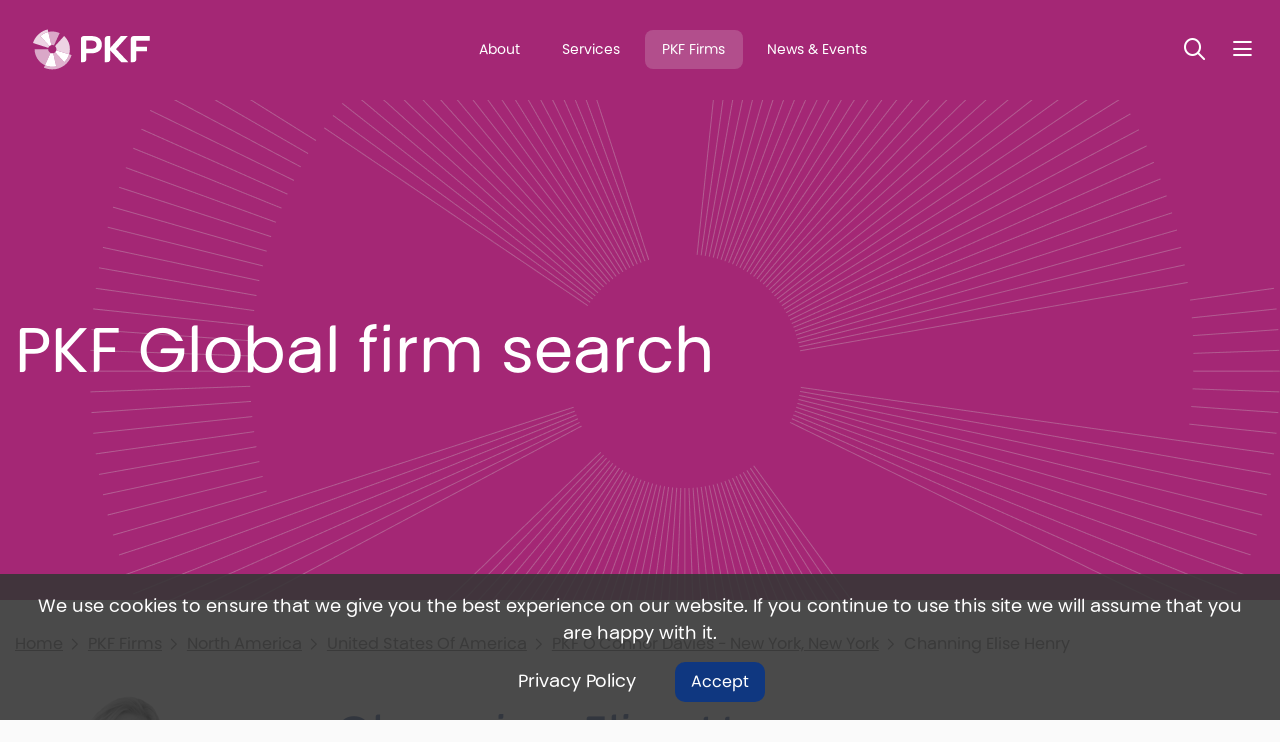

--- FILE ---
content_type: text/html; charset=utf-8
request_url: https://pkf.com/pkf-firms/north-america/united-states-of-america/pkf-oconnor-davies-new-york/channing-elise-henry/
body_size: 4233
content:




<!DOCTYPE html>
<html lang="en">
<head>
    <meta charset="utf-8">
    <meta http-equiv="X-UA-Compatible" content="IE=edge,chrome=1">
    <meta name="viewport" content="width=device-width, initial-scale=1.0, maximum-scale=5.0, user-scalable=yes">
    <link rel='canonical' href='https://www.pkf.com/pkf-firms/north-america/united-states-of-america/pkf-oconnor-davies-new-york/channing-elise-henry/' />


    <meta property="og:url" content="https://pkf.com/pkf-firms/north-america/united-states-of-america/pkf-oconnor-davies-new-york/channing-elise-henry/" />
    <meta property="og:type" content="website" />
    <meta property="og:title" content="Channing Elise Henry | PKF O&#x27;Connor Davies - NY, New York | United States Of America | North American PKF Firms | Find a firm | PKF Global" />
    <meta property="og:description" content="" />


    <title>Channing Elise Henry | PKF O&#x27;Connor Davies - NY, New York | United States Of America | North American PKF Firms | Find a firm | PKF Global</title>
    <meta name="description" content=" " />
    

    <link rel="shortcut icon" defer href="/media/yldnnspm/favicon-colour.png" />
    <link rel="stylesheet" integrity="sha384-xOolHFLEh07PJGoPkLv1IbcEPTNtaed2xpHsD9ESMhqIYd0nLMwNLD69Npy4HI+N" crossorigin="anonymous" href="https://cdn.jsdelivr.net/npm/bootstrap@4.6.2/dist/css/bootstrap.min.css">
    <link rel="stylesheet" crossorigin="anonymous" href="https://kit.fontawesome.com/ec4bf7cef7.css">
    <script src="https://ajax.aspnetcdn.com/ajax/jQuery/jquery-3.0.0.min.js"></script>
    <script integrity="sha384-Fy6S3B9q64WdZWQUiU+q4/2Lc9npb8tCaSX9FK7E8HnRr0Jz8D6OP9dO5Vg3Q9ct" crossorigin="anonymous" src="https://cdn.jsdelivr.net/npm/bootstrap@4.6.2/dist/js/bootstrap.bundle.min.js"></script>
    <script src="https://ajax.aspnetcdn.com/ajax/jquery.validate/1.16.0/jquery.validate.min.js"></script>
    <script src="https://ajax.aspnetcdn.com/ajax/mvc/5.2.3/jquery.validate.unobtrusive.min.js"></script>


    


        <script async src="https://www.googletagmanager.com/gtag/js?id=G-NQYGQRLMTX"></script>
        <script>
          window.dataLayer = window.dataLayer || [];
        function gtag(){dataLayer.push(arguments);}
        gtag('js', new Date());

        gtag('config', 'G-NQYGQRLMTX');
        </script>
    <link rel="stylesheet" defer href="/App_Plugins/UmbracoForms/Assets/themes/default/style.min.css">
    <link rel="stylesheet" defer href="/css/min/PKF.css?v=c1" />
    
    <link rel="preload" as="image" href="/images/starburst.webp" />
</head>
<body class=' PageDark PageColor-a42775 Star'>    
        <div id="CookieNotice" class='top-sticky'>
            <p>We use cookies to ensure that we give you the best experience on our website. If you continue to use this site we will assume that you are happy with it.</p>
                <a href="/terms-and-conditions/cookie-policy/" title="PKF Cookie Policy">Privacy Policy</a>
            <button type="button" class='readmore'>Accept</button>
        </div>
        <noscript>
            <iframe src="https://www.googletagmanager.com/ns.html?id=G-NQYGQRLMTX" height="0" width="0" style="display:none;visibility:hidden"></iframe>
        </noscript>
    <header class="headingSizeMedium bg-a42775" >
        <div class='HeaderHolder'>
            <div class='MenuHolder'>
            <div class="container">
                <div id="LogoBox" class="left-logo-right-text">
    <a href="/" id="Logo" title="">
        <img src="/media/qqemfayr/pkf-2-logo-alt.svg" alt=" logo"       />        

    </a>
</div>
                
<div id="topnav" style="">
    

    <a href="/about/" class="" title="About">
About    </a>


    <a href="/services/" class="" title="Services">
Services    </a>


    <a href="/pkf-firms/" class=" Active" title="PKF Firms">
PKF Firms    </a>


    <a href="/news/" class="" title="News &amp; Events">
News &amp; Events    </a>


</div> 
                <div>
                     
                    <button id="SearchToggleHeader" class='SearchToggle' type="button" aria-label='Toggle Search'><span>Toggle Search</span></button>
<div id="SearchBox">
    <form id="SearchForm" class="" method="get" action="/search/">
        <label for="SearchTerm1">Search:</label>
        <input id="SearchTerm1" type="text" name="SearchTerm" minlength="3" placeholder="Enter keywords" />
        <button type="submit">Search</button>
    </form>
</div>
 
                    <button type="button" id="NavBarButton" class='NavBarToggle' aria-label='Nav bar toggle'>
    <span>Nav bar toggle</span>
</button>
<div id="MainNav" class="" >
    <nav>
        <div class='NavHeader'>
            
            <button id="SearchToggleMainNav" class='SearchToggle' type="button" aria-label='Toggle search'>
                <span>Toggle search</span>
            </button>
            <button id="MainNavClose" class='NavBarToggle NavClose' type="button" aria-label='Toggle menu'>
                <span>Toggle menu</span>
            </button>
        </div>
        <ul class="">

            <li class="nav-item">
                    <a class="dropdown-toggle " href="/services/" title="Services" id="navbarDropdownMenuLink-services" data-event="hover">
                            Services
                        </a>
                        <div class="SubMenu">
                            <div class='NavHeader'>
                                
                            </div>
                            
                            <ul>
                                            <li>
                                                <a href="/services/assurance/" title="Assurance">Assurance</a>
                                            </li>
                                            <li>
                                                <a href="/services/taxation/" title="Taxation">Taxation</a>
                                            </li>
                                            <li>
                                                <a href="/services/advisory/" title="Advisory">Advisory</a>
                                            </li>
                                            <li>
                                                <a href="/services/business-solutions/" title="Business Solutions">Business Solutions</a>
                                            </li>
                                            <li>
                                                <a href="/services/corporate-finance/" title="Corporate Finance">Corporate Finance</a>
                                            </li>
                                            <li>
                                                <a href="/services/specialist-hospitality-consulting/" title="Specialist Hospitality Consulting">Specialist Hospitality Consulting</a>
                                            </li>
                                            <li>
                                                <a href="/services/pkf-china-desk/" title="PKF China Desk">PKF China Desk</a>
                                            </li>
                                            <li>
                                                <a href="/services/private-capital-solutions/" title="Private Capital Solutions">Private Capital Solutions</a>
                                            </li>
                                            <li>
                                                <a href="/services/sustainability-and-environmental-social-and-governance-esg/" title="Sustainability &amp; Environmental, Social, and Governance (ESG)">Sustainability &amp; Environmental, Social, and Governance (ESG)</a>
                                            </li>
                            </ul>
                        </div>

            </li>
            <li class="nav-item">
                    <a class=" active " href="/pkf-firms/" title="PKF Firms">PKF Firms</a>

            </li>
            <li class="nav-item">
                    <a class=" " href="/news/" title="News and Events">News and Events</a>

            </li>
            <li class="nav-item">
                    <a class=" " href="/publications/" title="Publications">Publications</a>

            </li>
            <li class="nav-item">
                    <a class=" " href="/about/" title="About">About</a>

            </li>
            <li class="nav-item">
                    <a class=" " href="/join-us/" title="Join Us">Join Us</a>

            </li>
            <li class="nav-item">
                    <a class=" " href="/contact-us/" title="Contact Us">Contact Us</a>

            </li>
        </ul>
        
<div class="NavSocial">
            <a class='Facebook' href="https://www.facebook.com/TeamPKF" title="Facebook" target="_blank"></a>
            <a class='LinkedIn' href="https://www.linkedin.com/company/pkf-international-limited" title="LinkedIn" target="_blank"></a>
</div>
    </nav>
</div>
                </div>
            </div>        
        </div>   

    <section class="heading">
            <div class="container">
                <h1> <p>PKF Global firm search</p></h1>
            </div>
    </section>
        </div>        
    </header>
        
    <main>
        
    <section class="section">
        <div class="container">
            <div class='crumbs mt-md-0 mt-sm-4'>
                    <a href="/" title="Home">Home</a>
                        <a href="/pkf-firms/" title="PKF Firms" onclick="gtag('event', 'Firm Contact Person Crumbs', {'event_category':'Region','event_label':'PKF Firms'});">PKF Firms</a>
                        <a href="/pkf-firms/north-america/" title="North America" onclick="gtag('event', 'Firm Contact Person Crumbs', {'event_category':'Region','event_label':'North America'});">North America</a>
                        <a href="/pkf-firms/north-america/united-states-of-america/" title="United States Of America" onclick="gtag('event', 'Firm Contact Person Crumbs', {'event_category':'Region','event_label':'United States Of America'});">United States Of America</a>
                        <a href="/pkf-firms/north-america/united-states-of-america/pkf-oconnor-davies-new-york/" title="PKF O&#x27;Connor Davies - New York, New York" onclick="gtag('event', 'Firm Contact Person Crumbs', {'event_category':'Region','event_label':'PKF O'Connor Davies - New York, New York'});">PKF O&#x27;Connor Davies - New York, New York</a>
                    <span>Channing Elise Henry</span>

            </div>

            

<div class="row">
    <div class="col-md-3 order-sm-0 order-1">
<img src="/media/8d8c13331c84793/channing-bw-1.png" alt="Channing Elise Henry"   width="210" height="210"   />    </div>
    <div class='col-md-9 order-sm-1 order-0'>
        <h1 class="mt-3">Channing Elise Henry</h1>
        <p class="person-details">


            <br />
    <strong>Tel:</strong> &#x2B;1 917 270 3140<br />            
    <strong>Email:</strong> <a href="mailto:channing.henry@pkfhotels.com">channing.henry@pkfhotels.com</a>        </p>

        <a href="/pkf-firms/north-america/united-states-of-america/pkf-oconnor-davies-new-york/" title="Visit office" class="readmore">Visit office</a>
    </div>
</div>

        </div>
    </section>

    </main>
    <!-- Footer Scripts -->
    <footer class="">
    <div class="container">
        <div class="row">
            <div class='col-sm-4'>
                <a href="/" id="FooterLogo" title="">
                    <img src="/media/30rftrgj/pkf-2-logo.svg" alt="Footer logo "       />                    
                </a>
            </div>
            <div class='col-sm-8 FooterMenus'>


<div class="FooterMenu">
            <h5>About Us</h5>
    <ul>
<li><a href="/about/" title="About">About</a></li>
<li><a href="/information-about-pkf-firm-types/" title="PKF Firm Types">PKF Firm Types</a></li>
<li><a href="/terms-and-conditions/cookie-policy/" title="Cookie Policy">Cookie Policy</a></li>
<li><a href="/terms-and-conditions/privacy-policy-statement/" title="Privacy Policy Statement">Privacy Policy Statement</a></li>
<li><a href="/accessibility/" title="Accessibility">Accessibility</a></li>
    </ul>
</div>
<div class="FooterMenu">
            <h5>Navigation</h5>
    <ul>
<li><a href="/" title="Home">Home</a></li>
<li><a href="/services/" title="Services">Services</a></li>
<li><a href="/pkf-firms/" title="PKF Firms">PKF Firms</a></li>
    </ul>
</div>
<div class="FooterMenu">
            <h5>Member Area</h5>
    <ul>
<li><a href="https://pkf.whub.global/index.php?r=dashboard%2Fdashboard" target="_blank" title="PKF Hub">PKF Hub</a></li>
    </ul>
</div>
<div class="FooterMenu">
            <h5>Follow Us</h5>
    <ul>

<li class="FooterSocialHolder screentest">
                    <a class='FooterSocial Facebook' href="https://www.facebook.com/TeamPKF" title="Facebook" target="_blank"></a>
                    <a class='FooterSocial LinkedIn' href="https://www.linkedin.com/company/pkf-international-limited" title="LinkedIn" target="_blank"></a>
</li>    </ul>
</div>            </div>
        </div>
    </div>
    <div class="container">
        
    </div>
    <div class="footer-strap">
        <div class="container">
            <div class="row">
                <div class='col-sm-4'>
                    <div class='pr-5'>
                        <p>© PKF International 2025. All Rights Reserved.&nbsp;</p>
                    </div>
                </div>
                <div class='col-sm-8'>
                    <p>PKF Global is the network of member firms of PKF International Limited, each of which is a separate and independent legal entity and does not accept any responsibility or liability for the actions or inactions of any individual member or correspondent firm(s).</p>
<p>“PKF" and the PKF logo are registered trademarks used by PKF International Limited and member firms of the PKF Global Network. They may not be used by anyone other than a duly licensed member firm of the Network.</p>
                </div>
            </div>
        </div>
    </div>
</footer>

      
    

    
    <script>
        var dataTablePageSize = 6
    </script>
    <script src="/scripts/min/custom-app.js" defer=""></script>
    <script type="text/javascript">
    var bttSide = false;</script>
    <script src="/scripts/min/BackToTop.js" defer=""></script>

    
    
<script>
    $(function () {
        if ($('#ContactModal .umbraco-forms-submitmessage').length > 0 || $('#ContactModal .field-validation-error').length > 0)
            $(".crumbs-button").trigger("click");
    });
</script>
    

    
</body>
</html>

--- FILE ---
content_type: text/css
request_url: https://kit.fontawesome.com/ec4bf7cef7.css
body_size: -67
content:
@import url(https://ka-p.fontawesome.com/assets/ec4bf7cef7/23752460/kit.css?token=ec4bf7cef7);@import url(https://ka-p.fontawesome.com/releases/v6.7.2/css/pro-v4-shims.min.css?token=ec4bf7cef7);@import url(https://ka-p.fontawesome.com/releases/v6.7.2/css/pro-v4-font-face.min.css?token=ec4bf7cef7);

--- FILE ---
content_type: text/css
request_url: https://pkf.com/App_Plugins/UmbracoForms/Assets/themes/default/style.min.css
body_size: 433
content:
.umbraco-forms-form{padding:10px 0 10px 0}.umbraco-forms-caption{font-size:2em!important;line-height:2em!important}.umbraco-forms-field{clear:both}.umbraco-forms-field div label{display:inline}label.umbraco-forms-label{font-weight:700;display:block;background:0 0!important}.umbraco-forms-form small{display:block;float:left;clear:both;padding:5px 5px 5px 200px}.umbraco-forms-form fieldset{padding:1em 1em 0 0;margin:0 0 1.5em 0;border:none!important}.umbraco-forms-form .umbraco-forms-navigation{padding:1em 0}.umbraco-forms-form legend{font-weight:700;font-size:1.2em;line-height:1.2em;display:block}.umbraco-forms-form input.text,.umbraco-forms-form input.title,.umbraco-forms-form select,.umbraco-forms-form textarea{margin:.5em 0;border:1px solid #bbb}.umbraco-forms-form input.text:focus,.umbraco-forms-form input.title:focus,.umbraco-forms-form select:focus,.umbraco-forms-form textarea:focus{border:1px solid #666}.umbraco-forms-form input.text,.umbraco-forms-form textarea{max-width:400px!important;padding:5px;display:block;width:95%}.umbraco-forms-form textarea{height:250px}.umbraco-forms-form input.fileupload{height:auto!important}.umbraco-forms-form .checkboxlist,.umbraco-forms-form .radiobuttonlist,.umbraco-forms-form span.checkbox{display:block;float:left;padding:10px}.umbraco-forms-form .checkboxlist-horizontal div,.umbraco-forms-form .radiobuttonlist-horizontal div{display:inline;float:left;margin-right:10px}.umbraco-forms-form .checkboxlist label{float:left;clear:left}.umbraco-forms-form .checkbox input,.umbraco-forms-form .checkboxlist input,.umbraco-forms-form .radiobuttonlist input{width:auto!important;height:auto!important;border:none!important;display:inline!important}.umbraco-forms-form .hiddenfield{display:none}.umbraco-forms-button{margin-right:10px;padding:2px 10px}.umbraco-forms-error-message{padding:.8em;margin-bottom:.5em;border:2px solid #fbc2c4}.umbraco-forms-error-message{background:#fbe3e4;color:#8a1f11}.umbraco-forms-form input.contourError,.umbraco-forms-form input.input-validation-error,.umbraco-forms-form textarea.contourError,.umbraco-forms-form textarea.input-validation-error{background:#fbe3e4;border-color:#fbc2c4}.umbraco-forms-form span.contourError,.umbraco-forms-form span.field-validation-error{color:#8a1f11!important;background:0 0!important}.umbraco-forms-form #recaptcha_widget_div{margin-left:200px}.umbraco-forms-form .field-validation-error{padding-left:5px}.umbraco-forms-hidden{display:none!important}